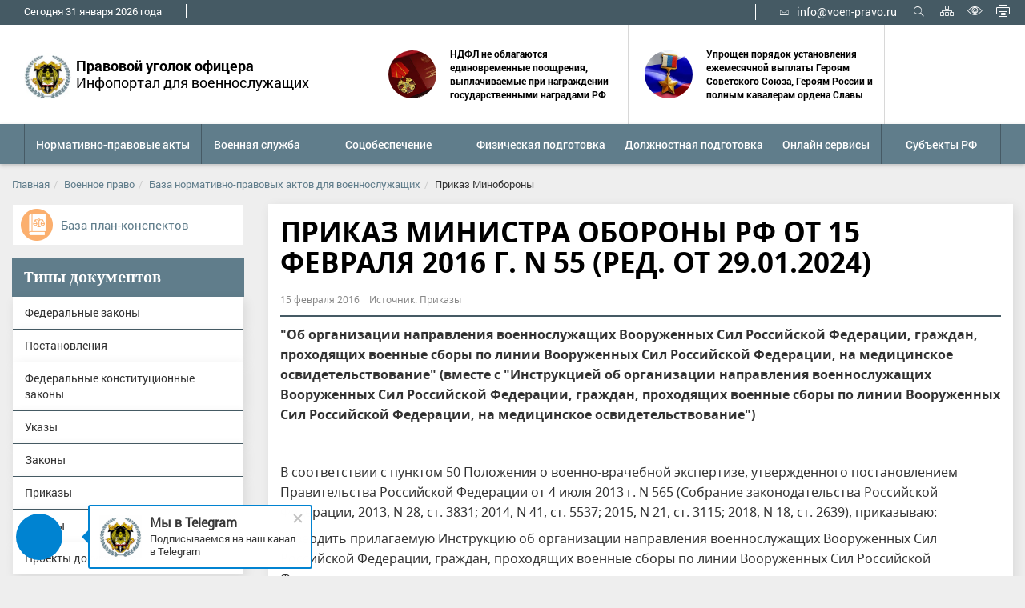

--- FILE ---
content_type: text/html; charset=UTF-8
request_url: https://voen-pravo.ru/voennoe_pravo/documents/projects-ppa/1887/
body_size: 21611
content:
<!DOCTYPE html><html lang="ru"><head>
<link rel="preload" href="/bitrix/cache/css/arturgolubev.cssinliner/v600_s1/css_united/8650f559b66b1521af6fdd12c4c94c2b.css" as="style"><title>Приказ Министра обороны РФ от 15 февраля 2016 г. N 55 (ред. от 29.01.2024)</title><meta name="keywords" content="приказ министра обороны рф от 15 февраля 2016 г. n 55 (ред. от 29.01.2024)" /><meta name="description" content="&amp;quot;Об организации направления военнослужащих Вооруженных Сил Российской Федерации, граждан, проходящих военные сборы по линии Вооруженных Сил Российской Федерации, на медицинское освидетельствование&amp;quot; (вместе с &amp;quot;Инструкцией об организации направления военнослужащих Вооруженных Сил Российской Федерации, граждан, проходящих военные сборы по линии Вооруженных Сил Российской Федерации, на медицинское освидетельствование&amp;quot;)" /> <link rel="apple-touch-icon-precomposed" sizes="57x57" href="/local/templates/voen-pravo/favicon/apple-touch-icon-57x57.png" /> <link rel="apple-touch-icon-precomposed" sizes="114x114" href="/local/templates/voen-pravo/favicon/apple-touch-icon-114x114.png" /> <link rel="apple-touch-icon-precomposed" sizes="72x72" href="/local/templates/voen-pravo/favicon/apple-touch-icon-72x72.png" /> <link rel="apple-touch-icon-precomposed" sizes="144x144" href="/local/templates/voen-pravo/favicon/apple-touch-icon-144x144.png" /> <link rel="apple-touch-icon-precomposed" sizes="120x120" href="/local/templates/voen-pravo/favicon/apple-touch-icon-120x120.png" /> <link rel="apple-touch-icon-precomposed" sizes="152x152" href="/local/templates/voen-pravo/favicon/apple-touch-icon-152x152.png" /> <link rel="icon" type="image/png" href="/local/templates/voen-pravo/favicon/favicon-32x32.png" sizes="32x32" /> <link rel="icon" type="image/png" href="/local/templates/voen-pravo/favicon/favicon-16x16.png" sizes="16x16" /> <link rel='shortcut icon' type='image/ico' href='/local/templates/voen-pravo/favicon/favicon.ico' /> <!-- HTML5 shim and Respond.js for IE8 support of HTML5 elements and media queries --> <!--[if lt IE 9]>  <![endif]-->  <meta http-equiv="X-UA-Compatible" content="IE=edge" /><meta name="viewport" content="width=device-width, initial-scale=1, maximum-scale=1" /><script data-skip-moving="true">(function(w, d, n) {var cl = "bx-core";var ht = d.documentElement;var htc = ht ? ht.className : undefined;if (htc === undefined || htc.indexOf(cl) !== -1){return;}var ua = n.userAgent;if (/(iPad;)|(iPhone;)/i.test(ua)){cl += " bx-ios";}else if (/Windows/i.test(ua)){cl += ' bx-win';}else if (/Macintosh/i.test(ua)){cl += " bx-mac";}else if (/Linux/i.test(ua) && !/Android/i.test(ua)){cl += " bx-linux";}else if (/Android/i.test(ua)){cl += " bx-android";}cl += (/(ipad|iphone|android|mobile|touch)/i.test(ua) ? " bx-touch" : " bx-no-touch");cl += w.devicePixelRatio && w.devicePixelRatio >= 2? " bx-retina": " bx-no-retina";if (/AppleWebKit/.test(ua)){cl += " bx-chrome";}else if (/Opera/.test(ua)){cl += " bx-opera";}else if (/Firefox/.test(ua)){cl += " bx-firefox";}ht.className = htc ? htc + " " + cl : cl;})(window, document, navigator);</script><meta name="og:title" content="База нормативно-правовых актов для военнослужащих" /><meta name="og:description" content="Правовой уголок офицера voen-pravo.ru" /><!-- Yandex.RTB --><!-- Yandex.Metrika counter --><noscript><div><img src="https://mc.yandex.ru/watch/94767010" style="position:absolute; left:-9999px;" alt="" /></div></noscript><!-- /Yandex.Metrika counter --><link href="/bitrix/cache/css/arturgolubev.cssinliner/v600_s1/css_united/8650f559b66b1521af6fdd12c4c94c2b.css" type="text/css"  rel="stylesheet" onerror="document.body.classList.add('agic_reload_css');" >
</head><body class="boxed_1500"><div class="wrapper bg_white"> <a name="top"></a> <div id="panel"> </div> <div class="special-panel hidden hidden-print"> <div class="wrap-control clearfix"> <div class="control font-size"> <span>Размер шрифта:</span> <button class="normal active" data-font-size=""><em>A</em></button> <button class="medium" data-font-size="fz-medium"><em>A</em></button> <button class="large" data-font-size="fz-large"><em>A</em></button> </div> <div class="control font-family"> <span>Тип шрифта:</span> <button class="san-serif active" data-font-family="">Arial</button> <button class="serif" data-font-family="ff-serif">Times New Roman</button> </div> <div class="control color"> <span>Цвета сайта:</span> <button data-color="tm-white" class="white">Ц</button> <button data-color="tm-black" class="black">Ц</button> <button data-color="tm-blue" class="blue">Ц</button> <button data-color="tm-brown" class="brown">Ц</button> </div> <div class="control img-show"> <span>Изображения:</span><button class="img-show-button" data-image="Y"><i class="fa fa-square-o" aria-hidden="true"></i></button> </div> <div class="control wrap-full-link"> <button class="normal-version"><i class="fa fa-eye-slash margin-r-5" aria-hidden="true"></i>Обычная версия сайта</button> </div> <div class="control settings"> <button id="link_settings"><i class="fa fa-cogs" aria-hidden="true"></i> Настройки</button> </div> <div class="settings-panel"> <div class="wrap"> <div class="char-interval"> <span>Интервал между буквами (Кернинг):</span> <button data-interval="" class="normal active">Стандартный</button> <button data-interval="interval-medium" class="medium">Стандартный</button> <button data-interval="interval-large" class="large">Большой</button> </div> <div class="font-family"> <span>Выберите шрифт:</span> <button class="san-serif active" data-font-family="">Arial</button> <button class="serif" data-font-family="ff-serif">Times New Roman</button> </div> <div class="color"> <span>Выбор цветовой схемы:</span> <button data-color="tm-white" class="white">Черным по белому</button> <button data-color="tm-black" class="black">Белым по черному</button> <button data-color="tm-blue" class="blue">Темно-синим по голубому</button> <button data-color="tm-brown" class="brown">Коричневым по бежевому</button> </div> </div> </div> </div></div><!-- special-panel --> <div class="wrap-search-top collapse" id="search-panel"> <div class="wrap-form"> <h4 class="pull-left">Поиск по сайту</h4> <div class="pull-right"> <button type="button" class="close" aria-label="Close" title="Закрыть"> <i class="ion ion-ios-close-empty" aria-hidden="true"></i> <span class="sr-only">Закрыть</span> </button> </div> <div class="clearfix"></div> <div class="container-search"><form action="/search/index.php" class="form-inline"> <label>Введите запрос для поиска</label> <br /> <div class="form-group" id="title-search"> <div class="input-group"> <input id="title-search-input" type="text" name="q" value="" size="40" maxlength="50" autocomplete="off" class="form-control"> <div class="input-group-addon"><i class="ion ion-ios-search" aria-hidden="true"></i></div> </div> </div> <button type="submit" name="s" value="Найти" class="btn btn-default">Найти</button></form></div> </div> </div> <div class="wrap-content"> <div class="content"><header class="header"><div class="header-top"> <div class="hidden-xs hidden-print"> <div class="wrap-top-menu"> <div class="b-container"> <div style="display: flex; justify-content: space-between;"> <div> <ul class="nav nav-top"> <li style="margin: 5px 15px 6px 15px; padding-right: 30px; border-right: 1px solid #fff;"> <span>Сегодня</span> <span id="nowDay"></span> <span id="nowMonth"></span> <span id="nowYear"></span> <span>года</span> </li> </ul>  </div> <div> <!--'start_frame_cache_LkGdQn'--> <!--'end_frame_cache_LkGdQn'--></div><div><div class="wrap-icon-menu" style="display: flex;"><div class="contact-header hidden-xs hidden-sm"><p class="mail" style="margin: 5px 15px 6px 15px !important; padding-left: 30px; border-left: 1px solid #fff;"><a href="mailto:info@voen-pravo.ru"><i class="ion ion-ios-email-outline margin-r-10" aria-hidden="true"></i>info@voen-pravo.ru</a></p></div><div class="icon-header hidden-print"><a role="button" title="Открыть поиск" data-toggle="collapse" href="#search-panel" aria-expanded="false" aria-controls="search-panel" ><i class="ion ion-ios-search" aria-hidden="true"></i>Открыть поиск</a><a href="/sitemap.php" class="map" title="Карта сайта"><i class="icom icon-organization" aria-hidden="true"></i><span class="sr-only">Карта сайта</span></a><a href="#special" title="Включить версию для слабовидящих" class="special"><i class="ion ion-ios-eye-outline" aria-hidden="true"></i><span class="sr-only">Включить версию для слабовидящих</span></a><a href="#print" title="Печать страницы" class="print hidden-xs" onclick="window.print(); return false;"><i class="icom icon-printer" aria-hidden="true"></i><span class="sr-only">Печать страницы</span></a></div></div></div> </div> </div> </div> </div><div class="wrap-header-content"><div class="b-container"><div class="navbar-header new-head"><button type="button" class="navbar-toggle collapsed pull-left" data-toggle="collapse" data-target="#navbar-main" aria-expanded="false"><span class="icon-bar"></span><span class="icon-bar"></span><span class="icon-bar"></span><span class="sr-only">Мобильное меню</span></button><a class="btn_mob_search" role="button" data-toggle="collapse" href="#search-panel" aria-expanded="false" aria-controls="search-panel" ><i class="ion ion-ios-search" aria-hidden="true"></i></a><div class="mobile-header clearfix visible-xs-block new-show"><div class="wrap-gerb-new"><a href="/"><img loading="lazy" src="/local/templates/voen-pravo/images/nw-lg.png.webp"></a></div><div class="title-site"><span><b>Правовой уголок офицера </b><br>Инфопортал для военнослужащих </span></div></div><div class="admin_div" > <div class="wrap-gerb"><a href="/" title="Главная страница"><img loading="lazy" src="/upload/twim.gossite/logo_s1.jpg.webp" alt=""></a> </div> <div class="title-site hidden-xs"><b>Правовой уголок офицера </b><br>Инфопортал для военнослужащих</div><div class="h_news"><div class="h_news_item" id="bx_3218110189_7076"><a href="/news/ndfl-ne-oblagayutsya-edinovremennye-pooshchreniya-vyplachivaemye-pri-nagrazhdenii-gosudarstvennymi-n/"><img loading="lazy" class="preview_picture" border="0" src="/upload/resize_cache/iblock/5a1/g1s124q79pg1enhem1p800ft3kbu220h/200_200_2/nAgWUB67nUJkzJ7jP66C_ZDzkJz_scvvjnTdn_6aqyrEJy_PSnuFwGhm8cFW_ErKu9OVtG6LLtxmWumwlDZofXTWoSkY5hqAijvwVw_k4mRaJWQRuiI_wDH0IR6ZQTpQEreDKw_3vuMKbsezyB5EPeQP7Avyw.jpg.webp" alt="ндфл не облагаются единовременные поощрения, выплачиваемые при награждении государственными наградами рф" title="ндфл не облагаются единовременные поощрения, выплачиваемые при награждении государственными наградами рф" /></a><a href="/news/ndfl-ne-oblagayutsya-edinovremennye-pooshchreniya-vyplachivaemye-pri-nagrazhdenii-gosudarstvennymi-n/"><b>НДФЛ не облагаются единовременные поощрения, выплачиваемые при награждении государственными наградами РФ</b></a></div><div class="h_news_item" id="bx_3218110189_7075"><a href="/news/uproshchen-poryadok-ustanovleniya-ezhemesyachnoy-vyplaty-geroyam-sovetskogo-soyuza-geroyam-rossii-i-/"><img loading="lazy" class="preview_picture" border="0" src="/upload/resize_cache/iblock/e9b/z4jvtmunquvv6j0b6mev9ejof1x3cjej/200_200_2/Geroi_Rossii.jpg.webp" alt="упрощен порядок установления ежемесячной выплаты героям советского союза, героям россии и полным кавалерам ордена славы" title="упрощен порядок установления ежемесячной выплаты героям советского союза, героям россии и полным кавалерам ордена славы" /></a><a href="/news/uproshchen-poryadok-ustanovleniya-ezhemesyachnoy-vyplaty-geroyam-sovetskogo-soyuza-geroyam-rossii-i-/"><b>Упрощен порядок установления ежемесячной выплаты Героям Советского Союза, Героям России и полным кавалерам ордена Славы</b></a></div></div> <!--'start_frame_cache_y0XwfU'--><!--'end_frame_cache_y0XwfU'--> </div></div></div></div></div><div class="wrap-fix-menu"> <div class="wrap-main-menu collapse navbar-collapse new" id="navbar-main"> <div class="b-container new-show"><div class="new-show-mobb"> <!--'start_frame_cache_2DJmFo'--><!--'end_frame_cache_2DJmFo'--> </div><div class="new-soc-show-head"><a href="https://t.me/voen_pravo_ru"><img loading="lazy" src="/local/templates/voen-pravo/images/telegram.svg"><p>Наш канал в Telegram</p></a><a href="https://vk.com/voen_pravo"><img loading="lazy" src="/local/templates/voen-pravo/images/vk.svg"><p>Наша группа ВКонтакте</p></a></div><ul class="nav navbar-nav nav-main nav-main_"><li class="dropdown"><a href="/voennoe_pravo/" class="dropdown-toggle" data-hover="dropdown" data-delay="500" data-toggle="dropdown" role="button" aria-haspopup="true" aria-expanded="false"><span>Нормативно-правовые акты</span></a><ul class="dropdown-menu"><li><a href="/voennoe_pravo/documents/">База нормативных актов</a></li><li><a href="/voennoe_pravo/documents/federal-constitutional-laws/">Федеральные конституционные законы</a></li><li><a href="/voennoe_pravo/documents/federal-laws/">Федеральные законы</a></li><li><a href="/voennoe_pravo/documents/ukazy/">Указы Президента</a></li><li><a href="/voennoe_pravo/documents/resolution/">Постановления</a></li><li><a href="/voennoe_pravo/documents/laws/">Законы</a></li><li class="active"><a href="/voennoe_pravo/documents/projects-ppa/">Приказы</a></li><li><a href="/voennoe_pravo/documents/ustavy/">Уставы</a></li><li><a href="/voennoe_pravo/documents/draft-documents/">Проекты документов</a></li></ul></li><li class="dropdown"><a href="/voennaya-sluzhba/" class="dropdown-toggle" data-hover="dropdown" data-delay="500" data-toggle="dropdown" role="button" aria-haspopup="true" aria-expanded="false"><span>Военная служба</span></a><ul class="dropdown-menu"><li><a href="/voennaya-sluzhba/nagradnoe-delo/">Наградное дело</a></li><li><a href="/voennaya-sluzhba/duties-of-a-serviceman/">Обязанности должностных лиц</a></li></ul></li><li class="dropdown"><a href="/obespechenie-voenosluzasih/" class="dropdown-toggle" data-hover="dropdown" data-delay="500" data-toggle="dropdown" role="button" aria-haspopup="true" aria-expanded="false"><span>Соцобеспечение</span></a><ul class="dropdown-menu"><li><a href="/obespechenie-voenosluzasih/denezhnye-voprosy/">Денежное обеспечение</a></li><li><a href="/obespechenie-voenosluzasih/pensionnye-voprosy/">Пенсионное обеспечение</a></li><li><a href="/obespechenie-voenosluzasih/detskie-posobiya/">Детские пособия</a></li><li><a href="/obespechenie-voenosluzasih/zhilishchnye-voprosy/">Жилищное обеспечение</a></li><li><a href="/obespechenie-voenosluzasih/materinskiy-kapital/">Материнский капитал</a></li><li><a href="/obespechenie-voenosluzasih/alimenty/">Алименты</a></li></ul></li><li class="dropdown"><a href="/fizicheskaya-podgotovka/" class="dropdown-toggle" data-hover="dropdown" data-delay="500" data-toggle="dropdown" role="button" aria-haspopup="true" aria-expanded="false"><span>Физическая подготовка</span></a><ul class="dropdown-menu"><li><a href="/fizicheskaya-podgotovka/sport-and-health/">Спорт и здоровье</a></li><li><a href="/fizicheskaya-podgotovka/proverka-fizicheskoy-podgotovki/">Проверка физической подготовки</a></li><li><a href="/fizicheskaya-podgotovka/voenno-prikladnye-i-sluzhebno-prikladnye-vidy-sporta/">Военно-прикладные и служебно-прикладные виды спорта</a></li><li><a href="/fizicheskaya-podgotovka/the-list-of-exercises/">Перечень упражнений</a></li></ul></li><li class="dropdown"><a href="/komandirskaya-podgotovka/" class="dropdown-toggle" data-hover="dropdown" data-delay="500" data-toggle="dropdown" role="button" aria-haspopup="true" aria-expanded="false"><span>Должностная подготовка</span></a><ul class="dropdown-menu"><li><a href="/komandirskaya-podgotovka/konspekty/">База план-конспектов</a></li><li><a href="/komandirskaya-podgotovka/konspekty/avtomobilnaya-podgotovka/">Автомобильная подготовка</a></li><li><a href="/komandirskaya-podgotovka/konspekty/voenno-meditsinskaya-podgotovka/">Военно-медицинская подготовка</a></li><li><a href="/komandirskaya-podgotovka/konspekty/voenno-politicheskaya-podgotovka/">Военно-политическая подготовка</a></li><li><a href="/komandirskaya-podgotovka/konspekty/obshchevoinskie-ustavy/">Общевоинские уставы</a></li><li><a href="/komandirskaya-podgotovka/konspekty/ognevaya-podgotovka/">Огневая подготовка</a></li><li><a href="/komandirskaya-podgotovka/konspekty/osnovy-obespechenie-bvs/">Основы (обеспечение) БВС</a></li><li><a href="/komandirskaya-podgotovka/konspekty/podgotovka-po-svyazi/">Подготовка по связи</a></li><li><a href="/komandirskaya-podgotovka/konspekty/protivopozharnaya-podgotovka/">Противопожарная подготовка</a></li><li><a href="/komandirskaya-podgotovka/konspekty/rkhb-zashchita/">РХБ защита</a></li></ul></li><li class="dropdown"><a href="/online-service/" class="dropdown-toggle" data-hover="dropdown" data-delay="500" data-toggle="dropdown" role="button" aria-haspopup="true" aria-expanded="false"><span>Онлайн сервисы</span></a><ul class="dropdown-menu"><li><a href="/online-service/kalkulyator-rascheta-denezhnogo-dovolstviya/">Расчет денежного довольствия</a></li><li><a href="/online-service/kalkulyator-rascheta-denezhnoy-kompensatsii-za-naym-zhilya/">Расчет компенсации за найм</a></li><li><a href="/online-service/raschet-zhilishchnoy-subsidii/">Расчет жилищной субсидии</a></li><li><a href="/online-service/kalkulyator-rascheta-pensii-za-vyslugu-let/">Расчет пенсии за выслугу лет</a></li><li><a href="/online-service/kalkulyator-voennoy-pensii-po-potere-kormiltsa/">Расчет пенсии по потере кормильца</a></li><li><a href="/online-service/kalkulyator-rascheta-pensii-po-invalidnosti/">Расчет пенсии по инвалидности</a></li><li><a href="/online-service/calculation-of-payments-in-case-of-injury/">Расчет выплат по ранению</a></li><li><a href="/online-service/raschet-ballov-po-fizicheskoy-podgotovke-nfp-2023/">Расчет баллов по физической подготовке (НФП-2023)</a></li><li><a href="/online-service/raschet-edinovremennogo-pooshchreniya-pri-nagrazhdenii-prisvoenii-pochetnykh-zvaniy/">Расчет единовременного поощрения при награждении, присвоении почетных званий</a></li><li><a href="/online-service/monthly-compensation-payment-to-certain-categories-of-military-personnel/">Расчет ежемесячной компенсационной выплаты отдельным категориям военнослужащих</a></li><li><a href="/online-service/calculation-of-monetary-compensation-instead-of-providing-additional-days-of-rest/">Расчет денежной компенсации вместо предоставления дополнительных суток отдыха</a></li></ul></li><li class="first-item"><a href="/subjects_rf/"><span>Субъекты РФ</span></a></li></ul> </div> </div> </div></header> <main class="main"><div class="workarea"><div class="b-container "><ol class="breadcrumb"><li><a href="/" title="Главная">Главная</a></li><li><a href="/voennoe_pravo/" title="Военное право">Военное право</a></li><li><a href="/voennoe_pravo/documents/" title="База нормативно-правовых актов для военнослужащих">База нормативно-правовых актов для военнослужащих</a></li><li><span>Приказ Минобороны</span></li></ol><div class="row"><div class="col-sm-8 col-md-9"><div class="box"><div class="box-title"><h1>Приказ Министра обороны РФ от 15 февраля 2016 г. N 55 (ред. от 29.01.2024)</h1></div><div class="box-body"><style>.list-unstyled.blocks li a{	font-size: 14px !important;	}</style><style>@media(max-width: 450px){	body .wrapper{	background: #eee !important;	}
}</style><div style="margin-bottom: 0; margin-top: 0px;" class="wrap-left-menu new-s"><div class="block_info new-show new-s"><h4 class="mobile-shows-title">Выберите пункт меню</h4> <style>.list-unstyled.blocks li::before{	content: '';
}
.list-unstyled.blocks li{	box-shadow: 2.5px 4.33px 14px 0 rgba(0,0,0,.09);	margin-left: 0px;	background: #fff;	color: #607d8b;	margin-bottom: 0px;	border-top: 1px solid #455a63;	padding-top: 15px;	padding-bottom: 15px;
}
.list-unstyled.blocks li a{	margin-left: 15px;	font-size: 16px;	font-weight: 500;
}
.list-unstyled.blocks li:nth-child(1){	border-top: none;
}
.block_info h4{
background: #607d8b; color: #fff; margin: 0; padding-top: 15px; padding-bottom: 15px; /* margin-left: 15px; */ padding-left: 15px;
}
.nav.nav-left li{	padding: 0;
}
.nav.nav-left li a{	margin-left: 0;
}</style><ul style="border: unset; border-right: 1px solid #eee; border-left: 1px solid #eee;" class="list-unstyled blocks nav nav-left"><li><a href="/voennoe_pravo/documents/federal-laws/">Федеральные законы</a></li><li><a href="/voennoe_pravo/documents/resolution/">Постановления</a></li><li><a href="/voennoe_pravo/documents/federal-constitutional-laws/">Федеральные конституционные законы</a></li><li><a href="/voennoe_pravo/documents/ukazy/">Указы</a></li><li><a href="/voennoe_pravo/documents/laws/">Законы</a></li><li><a href="/voennoe_pravo/documents/projects-ppa/" class="selected">Приказы</a></li><li><a href="/voennoe_pravo/documents/ustavy/">Уставы</a></li><li><a href="/voennoe_pravo/documents/draft-documents/">Проекты документов</a></li></ul></div></div><p class="date">15 февраля 2016 &nbsp;&nbsp;&nbsp;Источник: Приказы</p> <div class="_row nav-news-detail new-shows" style="position: relative;"> <div class="social-likes"> </div> </div><hr><p class="preview_text">&quot;Об организации направления военнослужащих Вооруженных Сил Российской Федерации, граждан, проходящих военные сборы по линии Вооруженных Сил Российской Федерации, на медицинское освидетельствование&quot; &#40;вместе с &quot;Инструкцией об организации направления военнослужащих Вооруженных Сил Российской Федерации, граждан, проходящих военные сборы по линии Вооруженных Сил Российской Федерации, на медицинское освидетельствование&quot;&#41;</p> <div class="box banner_box item_bloks1"><!--'start_frame_cache_ALOAcH'--><!-- Yandex.RTB R-A-13025720-1 --><div id="yandex_rtb_R-A-13025720-1"></div>  <br><!--'end_frame_cache_ALOAcH'--></div><div class="news-detail new-show"> <p></p><p></p><p></p><p></p><p align="center"></p><p> В соответствии с пунктом 50 Положения о военно-врачебной экспертизе, утвержденного постановлением Правительства Российской Федерации от 4 июля 2013 г. N 565 (Собрание законодательства Российской Федерации, 2013, N 28, ст. 3831; 2014, N 41, ст. 5537; 2015, N 21, ст. 3115; 2018, N 18, ст. 2639), приказываю:</p><p> Утвердить прилагаемую Инструкцию об организации направления военнослужащих Вооруженных Сил Российской Федерации, граждан, проходящих военные сборы по линии Вооруженных Сил Российской Федерации, на медицинское освидетельствование.</p><p></p><p align="right"> Министр обороны</p><p align="right"> Российской Федерации</p><p align="right"> генерал армии</p><p align="right"> С.ШОЙГУ</p><p align="right"></p><p align="right"></p><p align="right"></p><p align="right"></p><p align="right"></p><p align="right"> Приложение</p><p align="right"> к приказу Министра обороны</p><p align="right"> Российской Федерации</p><p align="right"> от 15 февраля 2016 г. N 55</p><p></p><h2 align="center">Инструкция об организации направления военнослужащих Вооруженных Сил Российской Федерации, граждан, проходящих военные сборы по линии Вооруженных Сил Российской Федерации, на медицинское освидетельствование</h2><p></p><p align="center"></p><p> 1. Настоящая Инструкция определяет организацию направления военнослужащих Вооруженных Сил Российской Федерации, граждан, проходящих военные сборы по линии Вооруженных Сил Российской Федерации &lt;*&gt;, на медицинское освидетельствование в мирное и военное время.</p><p> --------------------------------</p><p> &lt;*&gt; Далее в тексте настоящей Инструкции, если не оговорено особо, для краткости будут именоваться: Вооруженные Силы Российской Федерации - Вооруженными Силами; военнослужащие Вооруженных Сил Российской Федерации, граждане, проходящие военные сборы по линии Вооруженных Сил Российской Федерации, - военнослужащими; увечья (ранения, травмы, контузии) - увечьями; Воздушно-десантные войска - ВДВ; плавающий состав Военно-Морского Флота - плавсоставом; специальные сооружения - спецсооружениями; медицинские воинские части и организации Министерства обороны Российской Федерации - военно-медицинскими организациями; военные профессиональные образовательные организации или военные образовательные организации высшего образования Министерства обороны Российской Федерации - военно-учебными заведениями; радиоактивные вещества - РВ; источники ионизирующего излучения - ИИИ; компоненты ракетных топлив и иные высокотоксичные вещества, токсичные химикаты, относящиеся к химическому оружию, - КРТ; электромагнитные поля в диапазоне частот от 30 кГц до 300 ГГц - ЭМП, Главный центр военно-врачебной экспертизы Министерства обороны Российской Федерации - Главным центром.</p><p></p><p> 2. Направление на медицинское освидетельствование военнослужащих проводится в целях определения:</p><p> а) категории годности к военной службе &lt;*&gt;;</p><p> --------------------------------</p><p> &lt;*&gt; Пункт 51 Положения о военно-врачебной экспертизе, утвержденного постановлением Правительства Российской Федерации от 4 июля 2013 г. N 565 (далее - Положение).</p><p></p><p> б) годности к военной службе в роде войск Вооруженных Сил, военной службе (обучению) по военно-учетной специальности, военной службе (обучению) в соответствующей воинской части (подразделении) &lt;*&gt;;</p><p> в) годности к поступлению в конкретное военно-учебное заведение по конкретному профилю обучения &lt;**&gt;;</p><p> г) годности к военной службе в спецсооружениях &lt;*&gt;;</p><p> д) годности к работе с РВ, ИИИ, КРТ, источниками ЭМП и лазерного излучения, микроорганизмами I, II групп патогенности &lt;*&gt;;</p><p> е) годности к подводному вождению танков и других машин &lt;*&gt;;</p><p> ж) годности к прохождению военной службы в районах Крайнего Севера и приравненных к ним местностях, высокогорных районах, в иностранных государствах, в том числе в иностранных государствах с неблагоприятным жарким климатом, других местностях с неблагоприятными климатическими условиями &lt;***&gt;;</p><p> з) возможности прохождения военной службы на территориях, подвергшихся радиоактивному загрязнению вследствие катастрофы на Чернобыльской АЭС &lt;***&gt;;</p><p> и) возможности выполнения работ на территориях, подвергшихся радиоактивному загрязнению вследствие катастрофы на Чернобыльской АЭС &lt;***&gt;;</p><p> к) необходимости предоставления диетического и (или) дополнительного питания &lt;*&gt;;</p><p> л) тяжести увечья &lt;*&gt;;</p><p> --------------------------------</p><p> &lt;*&gt; Приложение к Составу (приложение N 4 к приказу Министра обороны Российской Федерации от 20 октября 2014 г. N 770 "О мерах по реализации в Вооруженных Силах Российской Федерации правовых актов по вопросам проведения военно-врачебной экспертизы") (зарегистрирован в Министерстве юстиции Российской Федерации 8 декабря 2014 г., регистрационный N 35094).</p><p> &lt;**&gt; Пункт 39 Положения.</p><p> &lt;***&gt; Пункт 54 Положения.</p><p></p><p> м) необходимости обеспечения военнослужащих, проходящих военную службу по контракту (за исключением военнослужащих, проходящих военную службу по контракту в соединениях и воинских частях постоянной готовности на должностях, подлежащих комплектованию солдатами, матросами, сержантами и старшинами, и поступивших на военную службу по контракту после 1 января 2004 г., а также курсантов военных образовательных учреждений профессионального образования), бесплатным санаторно-курортным лечением при направлении на медицинскую реабилитацию после лечения в стационарных условиях &lt;*&gt;;</p><p> --------------------------------</p><p> &lt;*&gt; Абзац первый пункта 4 статьи 16 Федерального закона от 27 мая 1998 г. N 76-ФЗ "О статусе военнослужащих" (Собрание законодательства Российской Федерации, 1998, N 22, ст. 2331; 2000, N 1 (ч. II), ст. 12; N 26, ст. 2729; N 33, ст. 3348; 2001, N 31, ст. 3173; 2002, N 1 (ч. I), ст. 2; N 19, ст. 1794; N 21, ст. 1919; N 26, ст. 2521; N 48, ст. 4740; 2003, N 46 (ч. I), ст. 4437; 2004, N 18, ст. 1687; N 30, ст. 3089; N 35, ст. 3607; 2005, N 17, ст. 1483; 2006, N 1, ст. 1, 2; N 6, ст. 637; N 19, ст. 2062, 2067; N 29, ст. 3122; N 31 (ч. I), ст. 3452; N 43, ст. 4415; N 50, ст. 5281; 2007, N 1 (ч. I), ст. 41; N 2, ст. 360; N 10, ст. 1151; N 13, ст. 1463; N 26, ст. 3086, 3087; N 31, ст. 4011; N 45, ст. 5431; N 49, ст. 6072; N 50, ст. 6237; 2008, N 24, ст. 2799; N 29 (ч. I), ст. 3411; N 30 (ч. II), ст. 3616; N 44, ст. 4983; N 45, ст. 5149; N 49, ст. 5723; N 52 (ч. I), ст. 6235; 2009, N 7, ст. 769; N 11, ст. 1263; N 30, ст. 3739; N 52 (ч. I), ст. 6415; 2010, N 30, ст. 3990; N 50, ст. 6600; 2011, N 1, ст. 16, 30; N 17, ст. 2315; N 46, ст. 6407; N 47, ст. 6608; N 51, ст. 7448; 2012, N 25, ст. 3270; N 26, ст. 3443; N 31, ст. 4326; N 53 (ч. I), ст. 7613; 2013, N 27, ст. 3462, 3477; N 43, ст. 5447; N 44, ст. 5636, 5637; N 48, ст. 6165; N 52 (ч. I), ст. 6970; 2014, N 6, ст. 558; N 23, ст. 2930; N 45, ст. 6152; N 48, ст. 6641; 2015, N 17 (ч. IV), ст. 2472; N 29 (ч. I), ст. 4356).</p><p></p><p> н) необходимости обеспечения военнослужащих, проходящих военную службу по контракту в соединениях и воинских частях постоянной готовности на должностях, подлежащих комплектованию солдатами, матросами, сержантами и старшинами, и поступивших на военную службу по контракту после 1 января 2004 г., санаторно-курортным лечением &lt;*&gt;;</p><p> --------------------------------</p><p> &lt;*&gt; Абзац четвертый пункта 4 статьи 16 Федерального закона от 27 мая 1998 г. N 76-ФЗ "О статусе военнослужащих".</p><p></p><p> о) необходимости обеспечения военнослужащих, проходящих военную службу по призыву, и курсантов военно-учебных заведений бесплатным санаторно-курортным лечением &lt;*&gt;;</p><p> --------------------------------</p><p> &lt;*&gt; Абзац первый пункта 6 статьи 16 Федерального закона от 27 мая 1998 г. N 76-ФЗ "О статусе военнослужащих".</p><p></p><p> п) необходимости проезда освидетельствованного военнослужащего и сопровождающих его лиц воздушным, железнодорожным, водным или автомобильным (за исключением такси) транспортом в зависимости от состояния его здоровья, потребности в медицинской помощи и постороннем уходе &lt;*&gt;;</p><p> р) необходимости сопровождения (с указанием количества сопровождающих лиц) военнослужащего, следующего на лечение в медицинскую организацию (санаторно-курортную организацию), в отпуск по болезни или к избранному месту жительства при увольнении с военной службы &lt;*&gt;;</p><p> --------------------------------</p><p> &lt;*&gt; Пункт 7 Положения.</p><p></p><p> с) необходимости проезда освидетельствованного военнослужащего, требующего изоляции, и сопровождающих его лиц в отдельном 4-местном купе купейного вагона скорого или пассажирского поезда, в каютах III категории или на местах II категории транспортных линий &lt;*&gt;.</p><p> --------------------------------</p><p> &lt;*&gt; Пункт 7 Положения.</p><p></p><p> 3. Направление на медицинское освидетельствование военнослужащих осуществляется:</p><p> а) прямыми начальниками от командира отдельной воинской части (начальника (руководителя) организации Вооруженных Сил) и выше;</p><p> б) начальником Главного центра военно-врачебной экспертизы Министерства обороны Российской Федерации, начальниками филиалов (отделов филиалов) Главного центра;</p><p> в) военными комиссарами субъектов Российской Федерации, начальниками гарнизонов, военными комиссарами муниципальных образований (только военнослужащих, находящихся в отпуске по болезни);</p><p> г) начальниками местных эвакуационных пунктов, госпитальных баз (только в военное время);</p><p> д) начальниками (руководителями) военно-медицинских организаций в целях, определенных подпунктами "к - с" пункта 2 настоящей Инструкции, а также в целях определения категории годности к военной службе при выявлении увечий, заболеваний, по которым:</p><p> военнослужащие, проходящие военную службу по призыву, могут быть признаны негодными к военной службе (в том числе временно) или ограниченно годными к военной службе;</p><p> военнослужащие, проходящие военную службу по контракту на должностях солдат, матросов, сержантов, старшин, могут быть признаны негодными к военной службе (в том числе временно), ограниченно годными к военной службе или годность к военной службе определяется индивидуально;</p><p> офицеры, прапорщики, мичманы могут быть признаны негодными к военной службе (в том числе временно). <br></p><p> е) начальниками (руководителями) военно-медицинских организаций в целях определения категории годности к военной службе военнослужащих, находящихся на лечении по поводу увечий, заболеваний, полученных в период участия в боевых действиях, выполнения задач в условиях чрезвычайного или военного положения, вооруженных конфликтов, а также участия в деятельности по поддержанию или восстановлению международного мира и безопасности либо пресечению международной террористической деятельности за пределами территории Российской Федерации.</p><p></p><p> 4. Направление на медицинское освидетельствование военнослужащих осуществляется при отборе и в последующем один раз в 12 месяцев при определении:</p><p> годности к военной службе на должностях верхолазов, пожарных;</p><p> годности к подводному вождению танков и других машин;</p><p> годности к военной службе на должностях плавсостава;</p><p> годности к военной службе в ВДВ, десантно-штурмовых воинских частях, подразделениях воинских частей с парашютно-десантной подготовкой;</p><p> годности к работе с РВ, ИИИ, КРТ, источниками ЭМП и лазерного излучения, микроорганизмами I, II групп патогенности;</p><p> годности к службе по специальности, работе в условиях повышенного давления газовой среды (водолазы, акванавты, водолазы-глубоководники и врачи-специалисты, привлекаемые к выполнению работ в условиях повышенного давления газовой среды).</p><p> Направление на медицинское освидетельствование военнослужащих для определения годности к военной службе в спецсооружениях осуществляется при отборе и в последующем один раз в 3 года.</p><p> Военнослужащие, проходящие службу с токсичными химикатами, относящимися к химическому оружию, один раз в 3 года направляются на медицинское освидетельствование в стационарных условиях.</p><p> 5. Внеочередное направление на медицинское освидетельствование военнослужащих в целях, предусмотренных пунктом 4 настоящей Инструкции, проводится при выявлении увечий, заболеваний, по которым они могут быть признаны негодными к военной службе в роде войск Вооруженных Сил, по военно-учетной специальности, в соответствующей воинской части (подразделении), работе с соответствующим вредным фактором. <br></p><p> В период мобилизации, действия военного положения, в военное время, участия в боевых действиях, выполнения задач в условиях чрезвычайного или военного положения, вооруженных конфликтов, а также участия в деятельности по поддержанию или восстановлению международного мира и безопасности либо пресечению международной террористической деятельности за пределами территории Российской Федерации внеочередное направление на медицинское освидетельствование и освидетельствование один раз в 12 месяцев военнослужащих ВДВ для определения годности к военной службе в ВДВ не осуществляется.</p><p></p><p> 6. После проведения психиатрического обследования и психиатрического освидетельствования в амбулаторных и стационарных условиях военнослужащие, имеющие признаки психических расстройств, направляются на медицинское освидетельствование в целях определения категории годности к военной службе, годности к военной службе в роде войск Вооруженных Сил, по военно-учетной специальности, в соответствующей воинской части (подразделении), работе с соответствующим вредным фактором.</p><p> 7. Командиром воинской части (руководителем центрального органа военного управления, начальником (руководителем) организации Вооруженных Сил) на военнослужащих, направляемых на медицинское освидетельствование, организуется оформление направления на медицинское освидетельствование согласно приложению к настоящей Инструкции.</p><p> 8. Направление на медицинское освидетельствование подписывается командиром воинской части (руководителем центрального органа военного управления, начальником (руководителем) организации Вооруженных Сил), заверяется печатью.</p><p> Направление на медицинское освидетельствование выдается военнослужащему (сопровождающему его лицу) либо направляется почтовой связью в адрес начальника (руководителя) военно-медицинской организации, руководителя медицинской организации государственной (муниципальной) системы здравоохранения, где военнослужащий находится на обследовании и лечении.</p><p> 9. Командиром воинской части (руководителем центрального органа военного управления, начальником (руководителем) организации Вооруженных Сил) одновременно с направлением на медицинское освидетельствование военнослужащему (сопровождающему его лицу) организуется выдача (вручение) либо направление почтовой связью в адрес начальника (руководителя) военно-медицинской организации, руководителя медицинской организации государственной (муниципальной) системы здравоохранения, где военнослужащий находится на обследовании и лечении, следующих документов:</p><p> а) медицинские документы военнослужащего;</p><p> б) медицинская и служебная характеристики:</p><p> на военнослужащих с признаками психических расстройств;</p><p> на военнослужащих, проходящих военную службу по контракту в ВДВ, десантно-штурмовых воинских частях, подразделениях воинских частей с парашютно-десантной подготовкой, плавсоставе, морской пехоте, спецсооружениях;</p><p> на военнослужащих, проходящих военную службу по контракту и работающих с РВ, ИИИ, КРТ, источниками ЭМП и лазерного излучения, микроорганизмами I, II групп патогенности;</p><p> на офицеров, прапорщиков, мичманов;</p><p> на водолазов, акванавтов, водолазов-глубоководников и врачей-специалистов, привлекаемых к выполнению работ в условиях повышенного давления газовой среды;</p><p> в) заверенные в установленном порядке копии документов на военнослужащих, участвовавших в ликвидации последствий аварии на Чернобыльской АЭС, действиях подразделений особого риска, проведении работ с токсичными химикатами, относящимися к химическому оружию (а также занятых на работах с химическим оружием); на военнослужащих, проходящих (проходивших) военную службу в государствах, где велись боевые действия, а также выполнявших задачи в условиях чрезвычайного положения или при вооруженных конфликтах (при условии льготного исчисления выслуги лет для назначения пенсии - 1 месяц службы за 3 месяца), пребывавших на разведывательной и контрразведывательной работе за границей, подтверждающие их участие в указанных событиях. <br></p><p> <b>Направление </b><a href="https://disk.yandex.ru/d/835uePlZo4YBTA"><span style="color: #0000ff;">на медицинское освидетельствование</span></a></p> <br><p></p><p></p><p></p><p></p> <a href="/search/?tags="></a></div><hr class="line_hr" style="display: block; color: #455a64; height: 0px; border-top: 0; border-bottom: 2px solid #455a64; outline: none; background-color: transparent; width: 98%;"><br><p><a class="btn btn-info" href="/voennoe_pravo/documents/">Все документы</a></p> <div class="box banner_box"> <!--'start_frame_cache_Zg1Ab0'--><!--'end_frame_cache_Zg1Ab0'--> </div><div class="semi_doc"><h2 class="semi_doc_title">ЧИТАЙТЕ ТАКЖЕ</h2> <div class="news-list b-container"> <div class="row"> <div id="0" class="item col-sm-6" id="bx_651765591_9325"> <div class="wrap-media"> <div class="wrap-img"> <a><img loading="lazy" src="/upload/iblock/faf/03h2boqbtr4r2zmba644xhn1h7hsk9ee/prikaz_ministra_oborony_rossiyskoy_federatsii_ot_29_noyabrya_2025_g_n_770.jpg" alt="Приказ Министра обороны Российской Федерации от 29 ноября 2025 г. N 770" title="Приказ Министра обороны Российской Федерации от 29 ноября 2025 г. N 770" class="img-responsive" /></a> </div> </div> <div class="wrap-text"> <p class="date"><i class="fa fa-calendar margin-r-5" aria-hidden="true"></i>29 декабря 2025</p> <a id="0" href="/voennoe_pravo/documents/projects-ppa/9325/" class="title"><b>Приказ Министра обороны Российской Федерации от 29 ноября 2025 г. N 770</b></a> </div><div class="preview-text"> <p>&quot;Об определении предельного уровня соотношения среднемесячной заработной платы руководителей, заместителей руководителей, главных бухгалтеров фед...</p> </div> </div> <div id="1" class="item col-sm-6" id="bx_651765591_9308"> <div class="wrap-media"> <div class="wrap-img"> <a><img loading="lazy" src="/upload/iblock/c2e/x35b6vnfh33cn3gb474xw2ugfzwx94fv/prikaz_ministra_oborony_rossiyskoy_federatsii_ot_29_dekabrya_2025_g_n_888.jpg" alt="Приказ Министра обороны Российской Федерации от 29 декабря 2025 г. N 888" title="Приказ Министра обороны Российской Федерации от 29 декабря 2025 г. N 888" class="img-responsive" /></a> </div> </div> <div class="wrap-text"> <p class="date"><i class="fa fa-calendar margin-r-5" aria-hidden="true"></i>29 декабря 2025</p> <a id="1" href="/voennoe_pravo/documents/projects-ppa/9308/" class="title"><b>Приказ Министра обороны Российской Федерации от 29 декабря 2025 г. N 888</b></a> </div><div class="preview-text"> <p>&quot;О призыве в 2026 году граждан Российской Федерации на военную службу и об увольнении с военной службы граждан, проходящих военную службу по приз...</p> </div> </div> <div id="2" class="item col-sm-6" id="bx_651765591_9282"> <div class="wrap-media"> <div class="wrap-img"> <a><img loading="lazy" src="/upload/iblock/d76/ukdwhfjolbns89qmq6fyosw27v4y4om4/prikaz_ministerstva_truda_i_sotsialnoy_zashchity_tulskoy_oblasti_ot_26_dekabrya_2025_g_n_753_osn.jpg" alt="Приказ Министерства труда и социальной защиты Тульской области от 26 декабря 2025 г. N 753-осн" title="Приказ Министерства труда и социальной защиты Тульской области от 26 декабря 2025 г. N 753-осн" class="img-responsive" /></a> </div> </div> <div class="wrap-text"> <p class="date"><i class="fa fa-calendar margin-r-5" aria-hidden="true"></i>26 декабря 2025</p> <a id="2" href="/voennoe_pravo/documents/projects-ppa/9282/" class="title"><b>Приказ Министерства труда и социальной защиты Тульской области от 26 декабря 202...</b></a> </div><div class="preview-text"> <p>&quot;Об утверждении Порядка предоставления единовременной денежной выплаты к Новому году на ребенка отдельным категориям семей, имеющих детей&quot;</p> </div> </div> <div id="3" class="item col-sm-6" id="bx_651765591_9285"> <div class="wrap-media"> <div class="wrap-img"> <a><img loading="lazy" src="/upload/iblock/26c/dtvh9qjfipc42cf8viwkobrg8tvshhq1/prikaz_ministerstva_stroitelstva_i_zhilishchnoy_politiki_kamchatskogo_kraya_ot_25_dekabrya_2025_g_n_.jpg" alt="Приказ Министерства строительства и жилищной политики Камчатского края от 25 декабря 2025 г. N 23-Н" title="Приказ Министерства строительства и жилищной политики Камчатского края от 25 декабря 2025 г. N 23-Н" class="img-responsive" /></a> </div> </div> <div class="wrap-text"> <p class="date"><i class="fa fa-calendar margin-r-5" aria-hidden="true"></i>25 декабря 2025</p> <a id="3" href="/voennoe_pravo/documents/projects-ppa/9285/" class="title"><b>Приказ Министерства строительства и жилищной политики Камчатского края от 25 дек...</b></a> </div><div class="preview-text"> <p>&quot;Об утверждении Порядка предоставления единовременной денежной выплаты на строительство или приобретение жилого помещения в собственность ветеран...</p> </div> </div> <div id="4" class="item col-sm-6" id="bx_651765591_9290"> <div class="wrap-media"> <div class="wrap-img"> <a><img loading="lazy" src="/upload/iblock/23e/oasick9mns5c6nseo32t9ks30tqufjpj/prikaz_federalnoy_sluzhby_po_nadzoru_v_sfere_zashchity_prav_potrebiteley_i_blagopoluchiya_cheloveka_.jpg" alt="Приказ Федеральной службы по надзору в сфере защиты прав потребителей и благополучия человека от 24 ноября 2025 г. N 824" title="Приказ Федеральной службы по надзору в сфере защиты прав потребителей и благополучия человека от 24 ноября 2025 г. N 824" class="img-responsive" /></a> </div> </div> <div class="wrap-text"> <p class="date"><i class="fa fa-calendar margin-r-5" aria-hidden="true"></i>24 декабря 2025</p> <a id="4" href="/voennoe_pravo/documents/projects-ppa/9290/" class="title"><b>Приказ Федеральной службы по надзору в сфере защиты прав потребителей и благопол...</b></a> </div><div class="preview-text"> <p>&quot;Об утверждении Порядка выдачи удостоверений ветерана боевых действий, оформляемых на бланке, Федеральной службой по надзору в сфере защиты прав ...</p> </div> </div> <div id="5" class="item col-sm-6" id="bx_651765591_9169"><div class="box banner_box"><!--'start_frame_cache_MoecjV'--><!--'end_frame_cache_MoecjV'--></div> <div class="wrap-media"> <div class="wrap-img"> <a><img loading="lazy" src="/upload/iblock/2f7/b8bbu1m8c86fg713ftfc6emsy98518ex/prikaz_ministerstva_zdravookhraneniya_rf_ot_23_noyabrya_2021_g_n_1089n_red_ot_10_11_2025.jpg" alt="Приказ Министерства здравоохранения РФ от 23 ноября 2021 г. N 1089н (ред. от 10.11.2025)" title="Приказ Министерства здравоохранения РФ от 23 ноября 2021 г. N 1089н (ред. от 10.11.2025)" class="img-responsive" /></a> </div> </div> <div class="wrap-text"> <p class="date"><i class="fa fa-calendar margin-r-5" aria-hidden="true"></i>15 декабря 2025</p> <a id="5" href="/voennoe_pravo/documents/projects-ppa/9169/" class="title"><b>Приказ Министерства здравоохранения РФ от 23 ноября 2021 г. N 1089н (ред. от 10...</b></a> </div><div class="preview-text"> <p>&quot;Об утверждении Условий и порядка формирования листков нетрудоспособности в форме электронного документа и выдачи листков нетрудоспособности в фо...</p> </div> </div></div> <div class="box banner_box"><!--'start_frame_cache_vhh5NV'--><!--'end_frame_cache_vhh5NV'--></div> </div> </div> </div> </div></div> <div class="col-sm-4 col-md-3"> <div class="box items_admin"> <!--'start_frame_cache_rIpOz9'--><div class="menu-sitemap-tree"><ul><li><div class="item-text-new"><img loading="lazy" style="object-fit: contain;" src="/media/icon_two.png"><a href="/komandirskaya-podgotovka/konspekty/">База план-конспектов</a></div></li></ul></div><!--'end_frame_cache_rIpOz9'--></div><div class="block_info nomobile_block"><h4>Типы документов</h4> <style>.list-unstyled.blocks li::before{	content: '';
}
.list-unstyled.blocks li{	box-shadow: 2.5px 4.33px 14px 0 rgba(0,0,0,.09);	margin-left: 0px;	background: #fff;	color: #607d8b;	margin-bottom: 0px;	border-top: 1px solid #455a63;	padding-top: 15px;	padding-bottom: 15px;
}
.list-unstyled.blocks li a{	margin-left: 15px;	font-size: 16px;	font-weight: 500;
}
.list-unstyled.blocks li:nth-child(1){	border-top: none;
}
.block_info h4{
background: #607d8b; color: #fff; margin: 0; padding-top: 15px; padding-bottom: 15px; /* margin-left: 15px; */ padding-left: 15px;
}
.nav.nav-left li{	padding: 0;
}
.nav.nav-left li a{	margin-left: 0;
}</style><ul style="border: unset; border-right: 1px solid #eee; border-left: 1px solid #eee;" class="list-unstyled blocks nav nav-left"><li><a href="/voennoe_pravo/documents/federal-laws/">Федеральные законы</a></li><li><a href="/voennoe_pravo/documents/resolution/">Постановления</a></li><li><a href="/voennoe_pravo/documents/federal-constitutional-laws/">Федеральные конституционные законы</a></li><li><a href="/voennoe_pravo/documents/ukazy/">Указы</a></li><li><a href="/voennoe_pravo/documents/laws/">Законы</a></li><li><a href="/voennoe_pravo/documents/projects-ppa/" class="selected">Приказы</a></li><li><a href="/voennoe_pravo/documents/ustavy/">Уставы</a></li><li><a href="/voennoe_pravo/documents/draft-documents/">Проекты документов</a></li></ul></div><div style="margin-top: 15px !important;" class="box banner_box doc_noli"> <!--'start_frame_cache_SyEEG1'--><!--'end_frame_cache_SyEEG1'--></div><div class="wrap-doc-list new-show"> <div class="box"><div class="box-title"> <h4>Новости</h4> </div><div class="box-body"><div class="news-list"><div class="item" id="bx_1373509569_9358"><div class="wrap-text"><p class="date"><i class="fa fa-calendar margin-r-5" aria-hidden="true"></i>28 января 2026</p><p class="section"><a style="background: #E5EAEC; color: #607D8B; font-size: 10px;display: inline-block; text-decoration: none; padding: 2px 6px; text-transform: uppercase; margin-bottom: 3px; font-family: RobotoLight;" href="/voennoe_pravo/documents/resolution/">Постановления</a></p> <a href="/voennoe_pravo/documents/resolution/9358/" class="title"><b>Постановление Губернатора Рязанской области от 31 июля 2024 г. N 52-пг (ред. от 12.01.2026) </b></a><p>&quot;О единовременной денежной выплате военнослужащим, проходящим военную службу по контракту в Вооруженных Силах Российской Федерации, войсках национальной гвардии Российской Федерации&quot;</p> </div></div><div class="item" id="bx_1373509569_9364"><div class="wrap-text"><p class="date"><i class="fa fa-calendar margin-r-5" aria-hidden="true"></i>23 января 2026</p><p class="section"><a style="background: #E5EAEC; color: #607D8B; font-size: 10px;display: inline-block; text-decoration: none; padding: 2px 6px; text-transform: uppercase; margin-bottom: 3px; font-family: RobotoLight;" href="/voennoe_pravo/documents/resolution/">Постановления</a></p> <a href="/voennoe_pravo/documents/resolution/9364/" class="title"><b>Постановление Правительства Российской Федерации от 23 января 2026 N 30</b></a><p>&quot;Об утверждении коэффициента индексации выплат, пособий и компенсаций в 2026 году&quot; </p> </div></div><div class="item" id="bx_1373509569_9347"><div class="wrap-text"><p class="date"><i class="fa fa-calendar margin-r-5" aria-hidden="true"></i>23 января 2026</p><p class="section"><a style="background: #E5EAEC; color: #607D8B; font-size: 10px;display: inline-block; text-decoration: none; padding: 2px 6px; text-transform: uppercase; margin-bottom: 3px; font-family: RobotoLight;" href="/voennoe_pravo/documents/draft-documents/">Проекты документов</a></p> <a href="/voennoe_pravo/documents/draft-documents/9347/" class="title"><b>Проект федерального закона № 1131086-8 </b></a><p>&quot;О внесении изменений в Федеральный закон &quot;О государственной геномной регистрации в Российской Федерации&quot;</p> </div></div><a href="/news/" class="btn btn-info btn-sm pull-right">Все новости</a></div></div></div> </div> <div class="box banner_box floating"> <!--'start_frame_cache_pVYwEG'--><!--'end_frame_cache_pVYwEG'--></div> </div> </div> </div> </div> </main></div><style>body .nav-bottom { height: 415px;
}</style><footer class="footer"> <div class="b-container"> <div class="row hidden-print"> <div class="col-md-9-6 hidden-xs hidden-sm"> <div class="row"> <ul class="nav nav-bottom"><li class="nav-item"><a href="/voennoe_pravo/"><h5>Нормативно-правовые акты</h5></a><ul><li><a href="/voennoe_pravo/documents/">База нормативных актов</a></li> <li><a href="/voennoe_pravo/documents/federal-constitutional-laws/">Федеральные конституционные законы</a></li> <li><a href="/voennoe_pravo/documents/federal-laws/">Федеральные законы</a></li> <li><a href="/voennoe_pravo/documents/ukazy/">Указы Президента</a></li> <li><a href="/voennoe_pravo/documents/resolution/">Постановления</a></li> <li><a href="/voennoe_pravo/documents/laws/">Законы</a></li> <li class="active"><a href="/voennoe_pravo/documents/projects-ppa/">Приказы</a></li> <li><a href="/voennoe_pravo/documents/ustavy/">Уставы</a></li> <li><a href="/voennoe_pravo/documents/draft-documents/">Проекты документов</a></li> </ul></li><li class="nav-item"><a href="/obespechenie-voenosluzasih/"><h5>Соцобеспечение</h5></a><ul><li><a href="/obespechenie-voenosluzasih/denezhnye-voprosy/">Денежное обеспечение</a></li> <li><a href="/obespechenie-voenosluzasih/pensionnye-voprosy/">Пенсионное обеспечение</a></li> <li><a href="/obespechenie-voenosluzasih/detskie-posobiya/">Детские пособия</a></li> <li><a href="/obespechenie-voenosluzasih/zhilishchnye-voprosy/">Жилищное обеспечение</a></li> <li><a href="/obespechenie-voenosluzasih/materinskiy-kapital/">Материнский капитал</a></li> <li><a href="/obespechenie-voenosluzasih/alimenty/">Алименты</a></li> </ul></li><li class="nav-item"><a href="/fizicheskaya-podgotovka/"><h5>Физическая подготовка</h5></a><ul><li><a href="/fizicheskaya-podgotovka/sport-and-health/">Спорт и здоровье</a></li> <li><a href="/fizicheskaya-podgotovka/proverka-fizicheskoy-podgotovki/">Проверка физической подготовки</a></li> <li><a href="/fizicheskaya-podgotovka/voenno-prikladnye-i-sluzhebno-prikladnye-vidy-sporta/">Военно-прикладные и служебно-прикладные виды спорта</a></li> <li><a href="/fizicheskaya-podgotovka/the-list-of-exercises/">Перечень упражнений</a></li> </ul></li><li class="nav-item"><a href="/komandirskaya-podgotovka/"><h5>Должностная подготовка</h5></a><ul><li><a href="/komandirskaya-podgotovka/konspekty/">База план-конспектов</a></li> <li><a href="/komandirskaya-podgotovka/konspekty/avtomobilnaya-podgotovka/">Автомобильная подготовка</a></li> <li><a href="/komandirskaya-podgotovka/konspekty/voenno-meditsinskaya-podgotovka/">Военно-медицинская подготовка</a></li> <li><a href="/komandirskaya-podgotovka/konspekty/voenno-politicheskaya-podgotovka/">Военно-политическая подготовка</a></li> <li><a href="/komandirskaya-podgotovka/konspekty/obshchevoinskie-ustavy/">Общевоинские уставы</a></li> <li><a href="/komandirskaya-podgotovka/konspekty/ognevaya-podgotovka/">Огневая подготовка</a></li> <li><a href="/komandirskaya-podgotovka/konspekty/osnovy-obespechenie-bvs/">Основы (обеспечение) БВС</a></li> <li><a href="/komandirskaya-podgotovka/konspekty/podgotovka-po-svyazi/">Подготовка по связи</a></li> <li><a href="/komandirskaya-podgotovka/konspekty/protivopozharnaya-podgotovka/">Противопожарная подготовка</a></li> <li><a href="/komandirskaya-podgotovka/konspekty/rkhb-zashchita/">РХБ защита</a></li> </ul></li><li class="nav-item"><a href="/voennaya-sluzhba/"><h5>Военная служба</h5></a><ul><li><a href="/voennaya-sluzhba/nagradnoe-delo/">Наградное дело</a></li> <li><a href="/voennaya-sluzhba/duties-of-a-serviceman/">Обязанности должностных лиц</a></li> </ul></li><li class="nav-item"><a href="/online-service/"><h5>Онлайн сервисы</h5></a><ul><li><a href="/online-service/kalkulyator-rascheta-denezhnogo-dovolstviya/">Расчет денежного довольствия</a></li> <li><a href="/online-service/kalkulyator-rascheta-denezhnoy-kompensatsii-za-naym-zhilya/">Расчет компенсации за найм</a></li> <li><a href="/online-service/raschet-zhilishchnoy-subsidii/">Расчет жилищной субсидии</a></li> <li><a href="/online-service/kalkulyator-rascheta-pensii-za-vyslugu-let/">Расчет пенсии за выслугу лет</a></li> <li><a href="/online-service/kalkulyator-voennoy-pensii-po-potere-kormiltsa/">Расчет пенсии по потере кормильца</a></li> <li><a href="/online-service/kalkulyator-rascheta-pensii-po-invalidnosti/">Расчет пенсии по инвалидности</a></li> <li><a href="/online-service/calculation-of-payments-in-case-of-injury/">Расчет выплат по ранению</a></li> <li><a href="/online-service/raschet-ballov-po-fizicheskoy-podgotovke-nfp-2023/">Расчет баллов по физической подготовке (НФП-2023)</a></li> <li><a href="/online-service/raschet-edinovremennogo-pooshchreniya-pri-nagrazhdenii-prisvoenii-pochetnykh-zvaniy/">Расчет единовременного поощрения при награждении, присвоении почетных званий</a></li> <li><a href="/online-service/monthly-compensation-payment-to-certain-categories-of-military-personnel/">Расчет ежемесячной компенсационной выплаты отдельным категориям военнослужащих</a></li> <li><a href="/online-service/calculation-of-monetary-compensation-instead-of-providing-additional-days-of-rest/">Расчет денежной компенсации вместо предоставления дополнительных суток отдыха</a></li> </ul></li></ul> </div> </div> <div class="col-sm-12 col-md-2-4"> <div class="wrap-mobile-nav-bottom-icon visible-xs-block visible-sm-block"> <ul class="nav nav-bottom-icon"> <li role="presentation"><a href="javascript:void(0)" class="special"><i class="ion ion-ios-eye-outline" aria-hidden="true"></i>Версия для слабовидящих</a></li> <li role="presentation"><a href="mailto:info@voen-pravo.ru"><i class="ion ion-ios-email-outline" aria-hidden="true"></i>info@voen-pravo.ru</a></li> </ul> </div> <div class="hidden-xs hidden-sm"><ul class="nav nav-bottom-icon"> <li role="presentation"><a href="javascript:void(0)" class="special"><i class="ion ion-ios-eye-outline" aria-hidden="true"></i>Версия для слабовидящих</a></li> <li role="presentation"><a href="mailto:info@voen-pravo.ru"><i class="ion ion-ios-email-outline" aria-hidden="true"></i>info@voen-pravo.ru</a></li> </ul> </div> </div> </div> <div class="footer_bottom"> <p class="copyright">2026 &copy; Все права защищены</p> <div class="wrap-soc-menu"> <!--'start_frame_cache_QCJ7Jg'--><ul class="nav nav-soc"> <li role="presentation"><a href="https://t.me/t.me/voenpravoru" target="_blank" title="Телеграм" ><i class="fa fa-telegram" aria-hidden="true"></i><span class="sr-only">Телеграм</span></a></li> </ul><!--nav-soc--><!--'end_frame_cache_QCJ7Jg'--> </div> </div> </div> <div class="hidden-print"> <div class="wrap-counter text-center hidden-xs hidden-sm"> <div class="b-container"> <!-- Yandex.RTB --> </div> </div> </div></footer> <div class="fixed-panel hidden-print"> <div class="icon-fixed"> <a role="button" data-toggle="collapse" href="#search-panel" aria-expanded="false" aria-controls="search-panel" ><i class="ion ion-ios-search" aria-hidden="true"></i></a><a href="mailto:info@voen-pravo.ru"><i class="ion ion-ios-email-outline" aria-hidden="true"></i><span class="sr-only">info@voen-pravo.ru</span></a><a href="#special" class="special"><i class="ion ion-ios-eye-outline" aria-hidden="true"></i></a><a href="#top" class="upper"><i class="ion ion-ios-arrow-up" aria-hidden="true"></i></a> </div></div><a href="#top" class="upper btn_top_mob"><i class="ion ion-ios-arrow-up" aria-hidden="true"></i></a></div></div> <div class="soundbar soundbar_hide hide" data-toggle="tooltip" data-placement="left" title="Для прослушивания, необходимо выделить текст и кликнуть на кнопку воспроизведения"> <div class="loader soundbar_loader soundbar_loader_hide"><div></div></div> <div class="soundbar__play" ><i class="fa fa-volume-up" aria-hidden="true"></i></div> <div class="soundbar__timers soundbar__timers_hide"> <div class="soundbar__duration-time"></div> <div class="soundbar__stop"><i class="fa fa-stop" aria-hidden="true"></i></div> <div class="soundbar__curretn-time">00:00</div> </div></div><div class="modal fade modal_doc" id="modal_doc" tabindex="-1" role="dialog" aria-labelledby="modal_doc_viewer"> <div class="modal-dialog modal-lg" role="document"> <div class="modal-content"> <div class="modal-header"> <button type="button" class="close" data-dismiss="modal" aria-label="Close"><span aria-hidden="true">&times;</span></button> <h5 class="modal-title" id="modal_doc_viewer">&nbsp;</h5> </div> <div class="modal-body"></div> </div> </div></div><div class="modal fade center modal_classic" tabindex="-1" role="dialog" id="modal_classic"> <div class="modal-dialog" role="document"> <div class="modal-content"> <div class="modal-header"> <button type="button" class="close" data-dismiss="modal" aria-label="Close"><span aria-hidden="true">&times;</span></button> <h4 class="modal-title"></h4> </div> <div class="modal-body"></div> </div> </div></div><!--'start_frame_cache_YMxBng'--><div class="hidden"><label data-bx-user-consent="{&quot;id&quot;:1,&quot;sec&quot;:&quot;e8plue&quot;,&quot;autoSave&quot;:true,&quot;actionUrl&quot;:&quot;\/bitrix\/components\/bitrix\/main.userconsent.request\/ajax.php&quot;,&quot;replace&quot;:{&quot;button_caption&quot;:&quot;&quot;},&quot;url&quot;:null,&quot;required&quot;:null}" class="main-user-consent-request"><input type="checkbox" value="Y" checked name=""><a>Нажимая кнопку «», я даю свое согласие на обработку моих персональных данных, в соответствии с Федеральным законом от 27.07.2006 года №152-ФЗ «О персональных данных», на условиях и для целей, определенных в Согласии на обработку персональных данных</a></label><script type="text/html" data-bx-template="main-user-consent-request-loader"><div class="main-user-consent-request-popup"><div class="main-user-consent-request-popup-cont"><div data-bx-head="" class="main-user-consent-request-popup-header"></div><div class="main-user-consent-request-popup-body"><div data-bx-loader="" class="main-user-consent-request-loader"><svg class="main-user-consent-request-circular" viewBox="25 25 50 50"><circle class="main-user-consent-request-path" cx="50" cy="50" r="20" fill="none" stroke-width="1" stroke-miterlimit="10"></circle></svg></div><div data-bx-content="" class="main-user-consent-request-popup-content"><div class="main-user-consent-request-popup-textarea-block"><textarea data-bx-textarea="" class="main-user-consent-request-popup-text" disabled></textarea></div><div class="main-user-consent-request-popup-buttons"><span data-bx-btn-accept="" class="btn btn-info">Y</span><span data-bx-btn-reject="" class="btn btn-info">N</span></div></div></div></div></div></script></div><!--'end_frame_cache_YMxBng'--><!-- Yandex.Metrika counter --><noscript><div><img src="https://mc.yandex.ru/watch/50409090" style="position:absolute; left:-9999px;" alt="" /></div></noscript><!-- /Yandex.Metrika counter --><!--noindex--><div class="ag_chatpanel_wrap desctop_position_left mobile_position_left" id="ag-chatpanel-wrap" data-color="" data-showtype="" data-callrepeat="5" data-shadow="Y" data-pulse="" data-call="1" data-calltime="3" data-bottom="20" data-left="20" data-mbottom="50" data-mleft="30" data-count="2"><div class="ag_chatpanel_call  js-agchatpanel-call"><div class="ag_chatpanel_call_cross js-agchatpanel-callclose"></div><div class="ag_chatpanel_call_block"><div class="ag_chatpanel_call_image"><img src="/Ава на белом фоне 300.jpg" alt="" /></div><div class="ag_chatpanel_call_info"><div class="ag_chatpanel_call_info_title">Мы в Telegram</div><div class="ag_chatpanel_call_info_text">Подписываемся на наш канал в Telegram</div></div></div></div><div class="ag_chatpanel_main"><div class="ag_chatpanel_main_item js-agchatpanel-button"><div class="ag_chatpanel_animation "></div></div><div class="ag_chatpanel_panel js-agchatpanel-panel" ><div class="ag_chatpanel_panel_item " data-ctype="messenger_max"><a rel="noopener nofollow" href="https://max.ru/voenpravoru" class="ag_chatpanel_panel_item_link" target="_blank"><span class="ag_chatpanel_panel_item_link_icon ag_chatpanel_link_icon_max" ></span></a><span class="ag_chatpanel_panel_item_hint">Max</span></div><div class="ag_chatpanel_panel_item " data-ctype="chanel_telegram"><a rel="noopener nofollow" href="https://t.me/+sHotn0zz8Z00MDky" class="ag_chatpanel_panel_item_link" target="_blank"><span class="ag_chatpanel_panel_item_link_icon ag_chatpanel_link_icon_tg" ></span></a><span class="ag_chatpanel_panel_item_hint">Telegram</span></div></div></div></div><div class="ag_chatpanel_shadow" id="ag-chatpanel-shadow"></div><!--/noindex-->
<script src="https://cdn.jsdelivr.net/g/html5shiv@3.7.3,respond@1.4.2"></script><script>if(!window.BX)window.BX={};if(!window.BX.message)window.BX.message=function(mess){if(typeof mess==='object'){for(let i in mess) {BX.message[i]=mess[i];} return true;}};</script><script>(window.BX||top.BX).message({"JS_CORE_LOADING":"Загрузка...","JS_CORE_NO_DATA":"- Нет данных -","JS_CORE_WINDOW_CLOSE":"Закрыть","JS_CORE_WINDOW_EXPAND":"Развернуть","JS_CORE_WINDOW_NARROW":"Свернуть в окно","JS_CORE_WINDOW_SAVE":"Сохранить","JS_CORE_WINDOW_CANCEL":"Отменить","JS_CORE_WINDOW_CONTINUE":"Продолжить","JS_CORE_H":"ч","JS_CORE_M":"м","JS_CORE_S":"с","JSADM_AI_HIDE_EXTRA":"Скрыть лишние","JSADM_AI_ALL_NOTIF":"Показать все","JSADM_AUTH_REQ":"Требуется авторизация!","JS_CORE_WINDOW_AUTH":"Войти","JS_CORE_IMAGE_FULL":"Полный размер"});</script><script src="/bitrix/js/main/core/core.min.js?1768937584242882"></script><script>BX.Runtime.registerExtension({"name":"main.core","namespace":"BX","loaded":true});</script><script>BX.setJSList(["\/bitrix\/js\/main\/core\/core_ajax.js","\/bitrix\/js\/main\/core\/core_promise.js","\/bitrix\/js\/main\/polyfill\/promise\/js\/promise.js","\/bitrix\/js\/main\/loadext\/loadext.js","\/bitrix\/js\/main\/loadext\/extension.js","\/bitrix\/js\/main\/polyfill\/promise\/js\/promise.js","\/bitrix\/js\/main\/polyfill\/find\/js\/find.js","\/bitrix\/js\/main\/polyfill\/includes\/js\/includes.js","\/bitrix\/js\/main\/polyfill\/matches\/js\/matches.js","\/bitrix\/js\/ui\/polyfill\/closest\/js\/closest.js","\/bitrix\/js\/main\/polyfill\/fill\/main.polyfill.fill.js","\/bitrix\/js\/main\/polyfill\/find\/js\/find.js","\/bitrix\/js\/main\/polyfill\/matches\/js\/matches.js","\/bitrix\/js\/main\/polyfill\/core\/dist\/polyfill.bundle.js","\/bitrix\/js\/main\/core\/core.js","\/bitrix\/js\/main\/polyfill\/intersectionobserver\/js\/intersectionobserver.js","\/bitrix\/js\/main\/lazyload\/dist\/lazyload.bundle.js","\/bitrix\/js\/main\/polyfill\/core\/dist\/polyfill.bundle.js","\/bitrix\/js\/main\/parambag\/dist\/parambag.bundle.js"]);</script><script>BX.Runtime.registerExtension({"name":"ui.dexie","namespace":"BX.DexieExport","loaded":true});</script><script>BX.Runtime.registerExtension({"name":"fc","namespace":"window","loaded":true});</script><script>BX.Runtime.registerExtension({"name":"pull.protobuf","namespace":"BX","loaded":true});</script><script>BX.Runtime.registerExtension({"name":"rest.client","namespace":"window","loaded":true});</script><script>(window.BX||top.BX).message({"pull_server_enabled":"Y","pull_config_timestamp":1750531213,"shared_worker_allowed":"Y","pull_guest_mode":"N","pull_guest_user_id":0,"pull_worker_mtime":1744748190});(window.BX||top.BX).message({"PULL_OLD_REVISION":"Для продолжения корректной работы с сайтом необходимо перезагрузить страницу."});</script><script>BX.Runtime.registerExtension({"name":"pull.client","namespace":"BX","loaded":true});</script><script>BX.Runtime.registerExtension({"name":"pull","namespace":"window","loaded":true});</script><script>BX.Runtime.registerExtension({"name":"ui.design-tokens","namespace":"window","loaded":true});</script><script>BX.Runtime.registerExtension({"name":"ui.fonts.opensans","namespace":"window","loaded":true});</script><script>BX.Runtime.registerExtension({"name":"main.popup","namespace":"BX.Main","loaded":true});</script><script>BX.Runtime.registerExtension({"name":"popup","namespace":"window","loaded":true});</script><script>(window.BX||top.BX).message({"MAIN_USER_CONSENT_REQUEST_TITLE":"Согласие пользователя","MAIN_USER_CONSENT_REQUEST_BTN_ACCEPT":"Принимаю","MAIN_USER_CONSENT_REQUEST_BTN_REJECT":"Не принимаю","MAIN_USER_CONSENT_REQUEST_LOADING":"Загрузка..","MAIN_USER_CONSENT_REQUEST_ERR_TEXT_LOAD":"Не удалось загрузить текст соглашения."});</script><script>BX.Runtime.registerExtension({"name":"main_user_consent","namespace":"window","loaded":true});</script><script>(window.BX||top.BX).message({"LANGUAGE_ID":"ru","FORMAT_DATE":"DD.MM.YYYY","FORMAT_DATETIME":"DD.MM.YYYY HH:MI:SS","COOKIE_PREFIX":"BITRIX_SM","SERVER_TZ_OFFSET":"10800","UTF_MODE":"Y","SITE_ID":"s1","SITE_DIR":"\/","USER_ID":"","SERVER_TIME":1769822493,"USER_TZ_OFFSET":0,"USER_TZ_AUTO":"Y","bitrix_sessid":"15a13661daedf8934c6e919043d6d54c"});</script><script src="/bitrix/js/ui/dexie/dist/dexie.bundle.min.js?1750531218102530"></script><script src="/bitrix/js/main/core/core_frame_cache.min.js?176893758410214"></script><script src="/bitrix/js/pull/protobuf/protobuf.js?1694250386274055"></script><script src="/bitrix/js/pull/protobuf/model.min.js?169425038614190"></script><script src="/bitrix/js/rest/client/rest.client.min.js?16942503869240"></script><script src="/bitrix/js/pull/client/pull.client.min.js?174609844249849"></script><script src="https://webasr.yandex.net/jsapi/v1/webspeechkit.js"></script><script src="/bitrix/js/main/popup/dist/main.popup.bundle.min.js?176893758467515"></script><script src="/bitrix/js/arturgolubev.cssinliner/script.js?17627595873893"></script><script src="/bitrix/js/arturgolubev.lazyimage/lozad.min.js?16991934483562"></script><script src="/bitrix/js/arturgolubev.lazyimage/script.min.js?16991934481790"></script><script src="/bitrix/js/arturgolubev.chatpanel/script.js?17451399899378"></script><script>(function () {	"use strict";	var counter = function ()	{	var cookie = (function (name) {	var parts = ("; " + document.cookie).split("; " + name + "=");	if (parts.length == 2) {	try {return JSON.parse(decodeURIComponent(parts.pop().split(";").shift()));}	catch (e) {}	}	})("BITRIX_CONVERSION_CONTEXT_s1");	if (cookie && cookie.EXPIRE >= BX.message("SERVER_TIME"))	return;	var request = new XMLHttpRequest();	request.open("POST", "/bitrix/tools/conversion/ajax_counter.php", true);	request.setRequestHeader("Content-type", "application/x-www-form-urlencoded");	request.send(	"SITE_ID="+encodeURIComponent("s1")+	"&sessid="+encodeURIComponent(BX.bitrix_sessid())+	"&HTTP_REFERER="+encodeURIComponent(document.referrer)	);	};	if (window.frameRequestStart === true)	BX.addCustomEvent("onFrameDataReceived", counter);	else	BX.ready(counter);	})();</script><script type="text/javascript">var jsOption = {"api_map_key_ya":"73c0be9a-9001-45bf-90d9-055c74825984","type_voice":"ya","speechkit_apikey":"73c0be9a-9001-45bf-90d9-055c74825984"}</script><script src="/local/templates/voen-pravo/build/script.min.js?1694250596338667"></script><script src="/local/templates/voen-pravo/build/init.min.js?169425059619992"></script><script src="/local/templates/voen-pravo/build/touch.js?17012510473561"></script><script src="/bitrix/components/bitrix/search.title/script.min.js?17685556026573"></script><script src="/local/templates/voen-pravo/components/bitrix/main.userconsent.request/.default/user_consent.min.js?16942505967363"></script><script>agic_ready_event(); agic_action_event();</script><script>window.yaContextCb=window.yaContextCb||[]</script><script src="https://yandex.ru/ads/system/context.js" async></script><script type="text/javascript" > (function(m,e,t,r,i,k,a){m[i]=m[i]||function(){(m[i].a=m[i].a||[]).push(arguments)}; m[i].l=1*new Date(); for (var j = 0; j < document.scripts.length; j++) {if (document.scripts[j].src === r) { return; }} k=e.createElement(t),a=e.getElementsByTagName(t)[0],k.async=1,k.src=r,a.parentNode.insertBefore(k,a)}) (window, document, "script", "https://mc.yandex.ru/metrika/tag.js", "ym"); ym(94767010, "init", { clickmap:true, trackLinks:true, accurateTrackBounce:true, webvisor:true });</script><script>BX.ready(function(){	new JCTitleSearch({	'AJAX_PAGE' : '/voennoe_pravo/documents/projects-ppa/1887/',	'CONTAINER_ID': 'title-search',	'INPUT_ID': 'title-search-input',	'MIN_QUERY_LEN': 2	});	});</script><script> var months = ['января', 'февраля', 'марта', 'апреля', 'мая', 'июня', 'июля', 'августа', 'сентября', 'октября', 'ноября', 'декабря']; document.getElementById('nowDay').innerHTML = new Date().getDate(); document.getElementById('nowMonth').innerHTML = months[new Date().getMonth()]; document.getElementById('nowYear').innerHTML = new Date().getFullYear(); </script><script>$(document).on('click', '.mobile-shows-title', function(){	$(this).addClass('active');	$('.nav.nav-left').addClass('active');	});	$(document).on('click', '.mobile-shows-title.active', function(){	$(this).removeClass('active');	$('.nav.nav-left').removeClass('active');	});</script><script>window.yaContextCb.push(() => { Ya.Context.AdvManager.render({ "blockId": "R-A-13025720-1", "renderTo": "yandex_rtb_R-A-13025720-1" })
})</script><script>$(document).on('click', '.mobile-shows-title', function(){	$(this).addClass('active');	$('.nav.nav-left').addClass('active');	});	$(document).on('click', '.mobile-shows-title.active', function(){	$(this).removeClass('active');	$('.nav.nav-left').removeClass('active');	});</script><script>window.yaContextCb=window.yaContextCb||[]</script><script src="https://yandex.ru/ads/system/context.js" async></script><script type="text/javascript" >(function(m,e,t,r,i,k,a){m[i]=m[i]||function(){(m[i].a=m[i].a||[]).push(arguments)};	m[i].l=1*new Date();k=e.createElement(t),a=e.getElementsByTagName(t)[0],k.async=1,k.src=r,a.parentNode.insertBefore(k,a)})	(window, document, "script", "https://mc.yandex.ru/metrika/tag.js", "ym");	ym(50409090, "init", { clickmap:true, trackLinks:true, accurateTrackBounce:true, webvisor:true, trackHash:true, ecommerce:"voenpravo"	});</script><script>var aglazyimage_params = {'debug':false,'default_image_path':'/bitrix/images/arturgolubev.lazyimage/pixel.gif','default_iframe_path':'/bitrix/tools/arturgolubev.lazyimage/pixel.html','javascriptType':'js','class_lazy':'agll','class_lazy_loaded':'agll_loaded','class_lazy_inited':'agll_inited','iframe':true,'iframe_e':['www.googletagmanager.com'],'iframe_btech':true,'image':true,'image_e':['map_shop_img','mc.yandex.ru','mail.ru','vk.com','facebook.com'],'image_noscript':false,'image_btech':true,'background':true,'background_e':[],'effect_type':'fadeIn','effect_speed':'500','preloading':'300','load_iframe_script':false,'load_main_script':true};var aglazyimage_obj = new JAgLazyimage(aglazyimage_params);</script>
<script>
						document.addEventListener("DOMContentLoaded", function(){
							var agchatpanel_params = {'chat_list':{'messenger_max':{'TYPE':'messenger_max','TYPE_REAL':'messenger_max','CONTACT':'https://max.ru/voenpravoru','YM':'','HINT':'Max','COLOR':'','HREF':'https://max.ru/voenpravoru','ICON_CLASS':'ag_chatpanel_link_icon_max','HREF_CLASS':'','BLANK':'Y','SORT':'10'},'chanel_telegram':{'TYPE':'chanel_telegram','TYPE_REAL':'chanel_telegram','CONTACT':'https://t.me/+sHotn0zz8Z00MDky','YM':'','HINT':'Telegram','COLOR':'','HREF':'https://t.me/+sHotn0zz8Z00MDky','ICON_CLASS':'ag_chatpanel_link_icon_tg','HREF_CLASS':'','BLANK':'Y','SORT':'50'}},'actions':{'open':{'YM':''}},'settings':{'duration':'400'}};	
							var chatpanelObj = new AGChatpanel(agchatpanel_params);
						});
					</script></body></html>